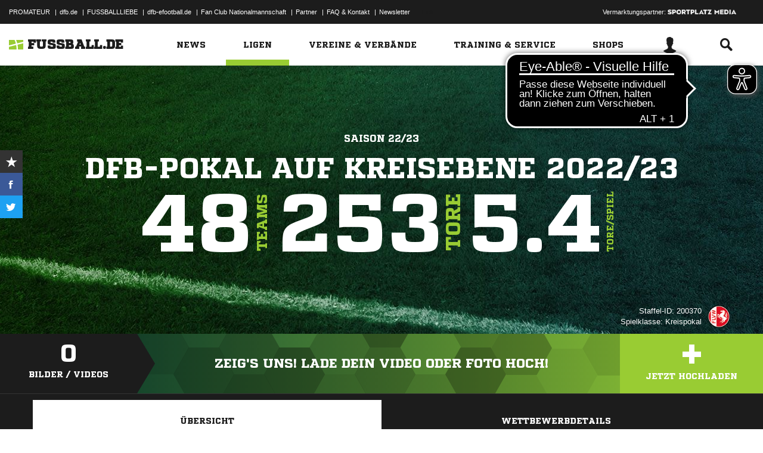

--- FILE ---
content_type: text/css; charset=UTF-8
request_url: https://www.fussball.de/export.fontface/-/id/src5nv79/type/css
body_size: 14
content:
@font-face {
	font-family: font-src5nv79;
	src: 
		url('//www.fussball.de/export.fontface/-/format/woff/id/src5nv79/type/font') format('woff'),
		url('//www.fussball.de/export.fontface/-/format/ttf/id/src5nv79/type/font') format('truetype');
}

.results-c-src5nv79 {
	font-family: font-src5nv79 !important;
}

--- FILE ---
content_type: text/css; charset=UTF-8
request_url: https://www.fussball.de/export.fontface/-/id/0uuanw8z/type/css
body_size: 13
content:
@font-face {
	font-family: font-0uuanw8z;
	src: 
		url('//www.fussball.de/export.fontface/-/format/woff/id/0uuanw8z/type/font') format('woff'),
		url('//www.fussball.de/export.fontface/-/format/ttf/id/0uuanw8z/type/font') format('truetype');
}

.results-c-0uuanw8z {
	font-family: font-0uuanw8z !important;
}